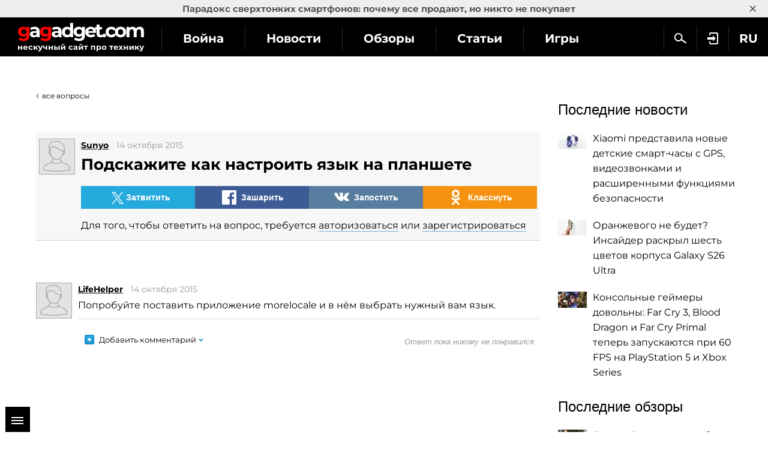

--- FILE ---
content_type: text/html; charset=utf-8
request_url: https://gagadget.com/questions/35741-podskazhite-kak-nastroit-yazyik-na-planshete/
body_size: 11797
content:
<!DOCTYPE html>
<html lang="ru">
<head>
	<meta charset="utf-8" />
	<title>
	Подскажите как настроить язык на планшете
</title>
	
	<meta name="description" content="Sunyo спрашивает: Подскажите как настроить язык на планшете (35741)" />
	<meta property="og:title" content="Sunyo спрашивает: Подскажите как настроить язык на планшете" />
	<meta property="og:url" content="https://gagadget.com/questions/35741-podskazhite-kak-nastroit-yazyik-na-planshete/" />
	<meta property="og:description" content="" />
	<meta property="og:image" content="https://gagadget.com/static/img/Anonymous-avatar.png" />
	<link rel="canonical" href="https://gagadget.com/questions/35741-podskazhite-kak-nastroit-yazyik-na-planshete/" />


	<link rel="shortcut icon" href="https://gagadget.com/static/img/favicon.ico" />
	<meta name="google-site-verification" content="QMcaq0cTD_zR_KYHWQnbJOVToeXkQDSi9lQcPiYlmSE" />
	<meta name="dumedia-verify" content="4c69df21d40a" />
	<meta name='ir-site-verification-token' value='2015789489'>
	<meta name="msvalidate.01" content="BA576474C8B94AF0DF2F7F19B170DF72" />
	<meta name="viewport" content="width=device-width, initial-scale=1.0" />
	<meta name="advmaker-verification" content="1b9360c2ac0db62a39764e6e53f30a73" />
	
	<meta property="fb:pages" content="105677749495173" />

	<link rel="dns-prefetch" href="//www.googletagservices.com/" />
	<link rel="dns-prefetch" href="//www.googletagmanager.com/" />
	
	<link rel="dns-prefetch" href="//connect.facebook.net/" />
	<link rel="dns-prefetch" href="//x.magnet.kiev.ua/" />
	<link rel="dns-prefetch" href="//z-na.amazon-adsystem.com/" />
	<link rel="dns-prefetch" href="//autolinkmaker.itunes.apple.com/" />
	<link rel="preload" href="/static/css/montserrat/JTUHjIg1_i6t8kCHKm4532VJOt5-QNFgpCtr6Hw5aXo.woff2" as="font" type="font/woff2" crossorigin />
	<link rel="preload" href="/static/css/montserrat/JTUHjIg1_i6t8kCHKm4532VJOt5-QNFgpCuM73w5aXo.woff2" as="font" type="font/woff2" crossorigin />
	<link rel="preload" href="/static/css/montserrat/JTUHjIg1_i6t8kCHKm4532VJOt5-QNFgpCuM73w3aXpsog.woff2" as="font" type="font/woff2" crossorigin />
	<link rel="preload" href="/static/css/montserrat/JTUHjIg1_i6t8kCHKm4532VJOt5-QNFgpCtr6Hw3aXpsog.woff2" as="font" type="font/woff2" crossorigin />

	

	
	
		<script type="application/ld+json">
		{
			"@context": "https://schema.org",
			"@type": "WebSite",
			"name": "Gagadget.com",
			"url": "https://gagadget.com/",
			"potentialAction": {
				"@type": "SearchAction",
				"target": "https://gagadget.com/search/?q={search_term_string}",
				"query-input": "required name=search_term_string"
			}
		}
		</script>
		<script type="application/ld+json">
		{
			"@context": "https://schema.org",
			"@type": "Organization",
			"name": "Gagadget",
			"legalName": "Gagadget.com",
			"url": "https://gagadget.com/",
			"sameAs": [
				
				"https://flipboard.com/@gagadget/gagadget.com-ru-ut05r8paz",
				
				"https://t.me/gagadget",
				
				"https://twitter.com/gagadget",
				
				"https://www.facebook.com/gagadgetcom",
				
				"https://instagram.com/instagagadget"
				
			],
			"foundingDate": 2007,
			"logo": {
				"@type": "ImageObject",
				"url": "https://gagadget.com/static/img/gg_logo_black_600x60.jpg",
				"width": "600",
				"height": "60"
			},
			"address": {
				"@type": "PostalAddress",
				"streetAddress": "ул. Большая Васильковская 65",
				"addressLocality": "Киев",
				"postalCode": "03150",
				"addressCountry": "UA"
			},
			"contactPoint": {
				"@type": "ContactPoint",
				"email": "info@magnet.kiev.ua",
				"contactType": "headquoters",
				"areaServed": "UA",
				"availableLanguage": [
					"uk","en","de","fr","it","es","nl","sv","da","nb","pl","ru"
				]
			}
		}
		</script>
		<script type="application/ld+json">
		{
			"@context": "https://schema.org",
			"@type": "NewsMediaOrganization",
			"name": "Gagadget",
			"legalName": "Gagadget.com",
			"url": "https://gagadget.com/",
			"sameAs": [
				
				"https://flipboard.com/@gagadget/gagadget.com-ru-ut05r8paz",
				
				"https://t.me/gagadget",
				
				"https://twitter.com/gagadget",
				
				"https://www.facebook.com/gagadgetcom",
				
				"https://instagram.com/instagagadget"
				
			],
			"foundingDate": 2007,
			"logo": {
				"@type": "ImageObject",
				"url": "https://gagadget.com/static/img/gg_logo_black_600x60.jpg",
				"width": "600",
				"height": "60"
			},
			"address": {
				"@type": "PostalAddress",
				"streetAddress": "ул. Большая Васильковская 65",
				"addressLocality": "Киев",
				"postalCode": "03150",
				"addressCountry": "UA"
			},
			"contactPoint": {
				"@type": "ContactPoint",
				"email": "info@magnet.kiev.ua",
				"contactType": "headquoters",
				"areaServed": "UA",
				"availableLanguage": [
					"uk","en","de","fr","it","es","nl","sv","da","nb","pl","ru"
				]
			}
		}
		</script>
	
	<script type="application/ld+json">
	{
		"@context": "https://schema.org",
		"@type": "QAPage",
		"mainEntity": {
			"@type": "Question",
			"name": "Подскажите как настроить язык на планшете",
			"text": "Подскажите как настроить язык на планшете",
			"answerCount": "1",
			"dateCreated": "2015-10-14T23:49:24",
			"author": {
				"@type": "Person",
				"name": "Sunyo"
			},
			
				
					"suggestedAnswer": [
						{
							"@type": "Answer",
							"text": "Попробуйте поставить приложение morelocale и в нём выбрать нужный вам язык.",
							"dateCreated": "2015-10-14T23:50:28",
							"upvoteCount": "0",
							"url": "https://gagadget.com/questions/35741-podskazhite-kak-nastroit-yazyik-na-planshete/#answer-37111",
							"author": {
								"@type": "Person",
								"name": "LifeHelper"
							}
						}
					]
				
			
			
		}
	}
	</script>


	

	
	<link rel="stylesheet" href="/static/css/social-likes_flat.css?v=1" />
	
		<link rel="stylesheet" type="text/css" media="all" href="/static/css/montserrat/montserrat.css?v=5" />
		<link rel="stylesheet" type="text/css" media="all" href="/static/css/layout.css?v=20230227" />
		<link rel="stylesheet" type="text/css" media="all" href="/static/css/all.css?v=14072025" />
		<link rel="stylesheet" type="text/css" media="all" href="/static/css/components.css?v=20240708" />
		<link rel="stylesheet" type="text/css" media="all" href="/static/markitup/skins/markitup/style.css" />
		<link rel="stylesheet" type="text/css" media="all" href="/static/markitup/sets/markdown/style.css?v=4" />
		
			<link rel="stylesheet" type="text/css" media="all" href="/static/css/fit.css?v=112" />
		
	


	
		<script async="async" src="https://www.googletagservices.com/tag/js/gpt.js"></script>
	
	<script>
		var googletag = googletag || {};
		googletag.cmd = googletag.cmd || [];
		
			
	var gptadslots=[],
		gptIndex = -1;

			googletag.cmd.push(function() {
				var mapping_top = googletag.sizeMapping().
				addSize([768, 500], [728, 90]).
				addSize([1, 1], [[360, 100], [320, 50], [320, 100]]).
				build();
				
				
				googletag.pubads().collapseEmptyDivs(true);
				googletag.pubads().enableSingleRequest();
				googletag.pubads().setTargeting('request-path', '/questions/35741-podskazhite-kak-nastroit-yazyik-na-planshete/');
				
	googletag.pubads().setTargeting('pagetype', ['question']);



	googletag.pubads().setTargeting('gg-theme', []);

				
				googletag.enableServices();
			});
		
	</script>

	

	<script type="text/javascript" src="/static/CACHE2/js/a32fa4dcc6df.js"></script>

	

	
	
		<script id="facebook-jssdk" src="https://connect.facebook.net/ru_RU/all.js#xfbml=1"></script>
	
	<script>
		var infinitePostsOptions = {
			'next': '/questions/30407-kak-mne-ustanovit-russkij-yazyik-na-android-dlya-sky-im-a690sb/',
			'exclude': 35741,
			'next_infinite_substitution': 0
		};
	</script>
	<script src="/static/js/questions.js?v201809101738"></script>


	<script src="/static/js/advert.js"></script>
	

	<!-- Gravitec push -->
	<script>(function(w,d,s,l,i){w[l]=w[l]||[];w[l].push({'gtm.start':
	new Date().getTime(),event:'gtm.js'});var f=d.getElementsByTagName(s)[0],
	j=d.createElement(s),dl=l!='dataLayer'?'&l='+l:'';j.async=true;j.src=
	'https://www.googletagmanager.com/gtm.js?id='+i+dl;f.parentNode.insertBefore(j,f);
	})(window,document,'script','dataLayer','GTM-K3XZ8W3');</script>
	<!-- End Gravitec push -->

	<script type="text/javascript" src="https://classic.avantlink.com/affiliate_app_confirm.php?mode=js&authResponse=c43af3017a9b4af8fd22d6e5570994ae478d5406"></script>
</head>
<body class="os-mac body-pt body-pt_toplink">

	<!-- Google Tag Manager (noscript) -->
	<noscript><iframe src="https://www.googletagmanager.com/ns.html?id=GTM-KDNH3DF"
	height="0" width="0" style="display:none;visibility:hidden"></iframe></noscript>
	<!-- End Google Tag Manager (noscript) -->

	
		<div id="gagadget_branding">
			<script>
				googletag.cmd.push(function() {
					googletag.defineSlot('/13436854/gagadget_branding', [1, 1], 'gagadget_branding').addService(googletag.pubads());
					googletag.display('gagadget_branding');
				});
			</script>
		</div>
	

	
		
			
				<script async src="//pagead2.googlesyndication.com/pagead/js/adsbygoogle.js"></script>
				<script>
					(adsbygoogle = window.adsbygoogle || []).push({
						google_ad_client: "ca-pub-2414957330122261",
						enable_page_level_ads: true
					});
				</script>
			
		
	

	

		
			
<div class="header-wrap js-header-wrap header-wrap_fixed">
	
		<div class="toplink-container js-toplink-container">
	<a href="https://gagadget.com/ru/683779-paradoks-sverhtonkih-smartfonov-pochemu-vse-prodayut-no-nikto-ne-pokupaet/" class="toplink-container__link js-open"><b>Парадокс сверхтонких смартфонов: почему все продают, но никто не покупает</b></a>
	<a href="#" class="toplink-container__link toplink-container__link_close" data-url="/ajax/close-toplink/639/">×</a>
</div>

	

	<div class="header-cont">
		<div class="header-cont__in">
			<ul class="nav pull-right js-sub-cont">
				<li class="pull-right relative">
					

<div class="js-country">
	
		<span class="nav__link nav__link_nar">
			RU
		</span>
		<ul class="nav-drop">
			
				
					
						
											
							
								<li>
									<a href="/uk/" class="nav-drop__link">UK</a>
								</li>
							
						
					
				
			
				
					
						
											
							
								<li>
									<a href="/en/" class="nav-drop__link">EN</a>
								</li>
							
						
					
				
			
				
					
						
											
							
								<li>
									<a href="https://gagadget.de/" class="nav-drop__link">DE</a>
								</li>
							
						
					
				
			
				
					
						
											
							
								<li>
									<a href="/fr/" class="nav-drop__link">FR</a>
								</li>
							
						
					
				
			
				
					
						<li>
							<a href="https://gagadget.it/" class="nav-drop__link">IT</a>
						</li>
					
				
			
				
					
						
											
							
								<li>
									<a href="https://gagadget.es/" class="nav-drop__link">ES</a>
								</li>
							
						
					
				
			
				
					
						
											
							
								<li>
									<a href="https://gagadget.nl/" class="nav-drop__link">NL</a>
								</li>
							
						
					
				
			
				
					
						
											
							
								<li>
									<a href="https://sv.gagadget.com/" class="nav-drop__link">SV</a>
								</li>
							
						
					
				
			
				
					
						
					
				
			
				
					
						
					
				
			
				
					
						
											
							
								<li>
									<a href="https://gagadget.pl/" class="nav-drop__link">PL</a>
								</li>
							
						
					
				
			
				
			
		</ul>
	
</div>
				</li>
				
				<li class="pull-right">
					
						<a href="/auth/login/?next=/questions/35741-podskazhite-kak-nastroit-yazyik-na-planshete/" class="nav__link nav__link_nar auth-login" rel="nofollow"><span class="nav__login"></span></a>
					
				</li>
				<li class="pull-right">
					<a href="/search/" class="nav__link nav__link_nar js-search" rel="nofollow"><span class="nav__search"></span></a>
				</li>
				<li class="pull-right nav__more js-submenu">
					<div class="menu-link">
						<span class="nav__link nav__link_nar">
							<span class="icon-bar-wr">
								<span class="icon-bar"></span>
								<span class="icon-bar"></span>
								<span class="icon-bar"></span>
							</span>
						</span>
						<ul class="nav-drop"></ul>
					</div>
				</li>
			</ul>
			<ul class="nav nav_left js-r-menu">
				<li class="js-r-menu-item">
					<a href="/war/" class="nav__link">Война</a>
				</li>
				<li class="js-r-menu-item">
					<a href="/news/" class="nav__link">Новости</a>
				</li>
				<li class="js-r-menu-item">
					<a href="/reviews/" class="nav__link">Обзоры</a>
				</li>
				<li class="js-r-menu-item">
					<a href="/articles/" class="nav__link">Статьи</a>
				</li>
				<li class="js-r-menu-item">
					<a href="/games/" class="nav__link">Игры</a>
				</li>
				
				<li class="js-r-menu-item">
					<a href="/chto-kupit/" class="nav__link">Что купить</a>
				</li>
				
				<li class="js-r-menu-item">
					<a href="/specials/" class="nav__link">Спецпроекты</a>
				</li>
				<li class="js-r-menu-item">
					<a href="/questions/popular/" class="nav__link">Вопросы эксперту</a>
				</li>
				
			</ul>
			
		</div>
	</div>
	<div class="header-logo">
		<a class="logo-gg" href="/ru/"></a>
	</div>
	<div class="clearfix"></div>
	
</div>

		

		

		<div id="wrapper" class="l-page-wrapper">
			
				
			
			<div class="site-body">
				<div id="main" class=" l-container">
					
					

					
						<div id="content" class="js-preload-content l-grid_main">
							<div class="r-wide">
								
	<div class="l-container">
		<div class="l-grid">
			<div class="l-inner">
				<a href="/questions/last/" class="expert-link">все вопросы</a>
			</div>
		</div>
	</div>
	<div id="js-post-container">
		

<div class="l-container js-post" id="post-35741" data-url="/questions/35741-podskazhite-kak-nastroit-yazyik-na-planshete/" data-title="Подскажите как настроить язык на планшете">
	<div class="l-grid">
		<div class="l-inner">

			<div class="questions">
				<div class="questions-holder">
					<div class="questions-item main-item">
						
						<a href="/users/172630/all/"><img class="photo" src="/static/img/Anonymous-avatar.png" width="60" height="60" alt="Sunyo" /></a>
						
						<div class="item-content">
							<div class="cont">
								<div class="head">
									<div class="left10 pull-right">
										
										
									</div>

									<div class="clear r-mobi"></div>
									
									<strong class="name"><a href="/users/172630/all/">Sunyo</a></strong>
									
									<span class="date">14 октября 2015</span>
									
									
								</div>
								<h1 class="question-detail-title">Подскажите как настроить язык на планшете</h1>

								

								
								

								<div class="top20 bottom20">
									<div id="social-likes-post-35741" class="social-likes social-likes_gg" data-url="https://gagadget.com/questions/35741-podskazhite-kak-nastroit-yazyik-na-planshete/" data-title="Подскажите как настроить язык на планшете">
										<div class="twitter" data-via="gagadget"><span class="r-pc social-likes__txt">Затвитить</span></div>
										<div class="facebook"><span class="r-pc social-likes__txt">Зашарить</span></div>
									
										<div class="vkontakte"><span class="r-pc social-likes__txt">Запостить</span></div>
										<div class="odnoklassniki"><span class="r-pc social-likes__txt">Класснуть</span></div>
									
									</div>
								</div>

								

								
									<p>Для того, чтобы ответить на вопрос, требуется <a class="auth-login" href="/auth/login/">авторизоваться</a> или <a class="registration" href="/registration/">зарегистрироваться</a></p>
									
								
							</div>
						</div>
					</div>
				</div>

				
					<div class="l-container">
						<div class="l-grid">
							<div class="l-inner l-inner_wide text-center">
								<noindex>
									<div id="gagadget_question_cont-top_35741"></div>
									<script type="text/javascript">
										gptIndex++;

										(function (gptIndex) {
											var el = document.getElementById('gagadget_question_cont-top_35741');
											el.setAttribute('data-gpt-index', gptIndex);

											if (typeof OA_branding == "undefined") {
												googletag.cmd.push(function() {
													var gagadget__cont_728 = googletag.sizeMapping().
													addSize([1280, 700], [728, 90]).
													addSize([500, 500], [468, 60]).
													addSize([1, 1], [300, 250]).
													build();
													gptadslots[gptIndex] = googletag.defineSlot('/146704994/gagadget_question_cont-top', [[728, 90], [468, 60], [300, 250]], 'gagadget_question_cont-top_35741').defineSizeMapping(gagadget__cont_728).addService(googletag.pubads());
													googletag.display("gagadget_question_cont-top_35741");
												});
											} else {
												googletag.cmd.push(function() {
													var gagadget__cont_728 = googletag.sizeMapping().
													addSize([500, 500], [468, 60]).
													addSize([1, 1], [300, 250]).
													build();
													gptadslots[gptIndex] =  googletag.defineSlot('/146704994/gagadget_question_cont-top', [[468, 60], [300, 250]], 'gagadget_question_cont-top_35741').defineSizeMapping(gagadget__cont_728).addService(googletag.pubads());
													googletag.display("gagadget_question_cont-top_35741");
												});
											}
										})(gptIndex);
									</script>
								</noindex>
							</div>
						</div>
					</div>
				

				<div id="answers">
					
					<div id="answer-37111" class="questions-holder no-bot-padding questions-holder-last">
						<div class="questions-item">
							
							<a href="/users/172664/all/"><img class="photo" src="/static/img/Anonymous-avatar.png" width="60" height="60" alt="LifeHelper" /></a>
							
							<div class="item-content ss_class">
								<div class="cont">
									<div class="head">
										
										
										
										<strong class="name"><a href="/users/172664/all/">LifeHelper</a></strong>
										
										
										<span class="date">14 октября 2015</span>
										
										
										
										
									</div>

									<div class="markdown-content open-links-in-new-tab">
										
											<p>Попробуйте поставить приложение morelocale и в нём выбрать нужный вам язык.</p>
										
									</div>

								</div>
								<div class="questions-bot questions-bot_cust">
									<div class="comments c37111 supercomments">
										<a href="#">Добавить комментарий</a>
									</div>
									<ul class="superList">
										
										
											<li><em>Ответ пока никому не понравился</em></li>
										
									</ul>
								</div>
							</div>
							<div id="comments-37111" class="b-comments-block__back hidden">
								
								
								<div class="clearfix"></div>
							</div>
						</div>
					</div>
					
				</div>
				
					<div class="l-container">
						<div class="l-grid_2">
							<div class="l-inner l-inner_wide text-center">
								<div id="gagadget_question_cont-left_35741"></div>
								<script type="text/javascript">
									gptIndex++;

									(function (gptIndex) {
										var el = document.getElementById('gagadget_question_cont-left_35741');
										el.setAttribute('data-gpt-index', gptIndex);

										if (typeof OA_branding == "undefined") {
											googletag.cmd.push(function() {
												var gagadget_cont_336 = googletag.sizeMapping().
												addSize([1280, 700], [336, 280]).
												addSize([1, 1], [300, 250]).
												build();
												gptadslots[gptIndex] = googletag.defineSlot('/146704994/gagadget_question_cont-left', [[336, 280], [300, 250]], 'gagadget_question_cont-left_35741').defineSizeMapping(gagadget_cont_336).addService(googletag.pubads());
												googletag.display("gagadget_question_cont-left_35741");
											});
										} else {
											googletag.cmd.push(function() {
												gptadslots[gptIndex] = googletag.defineSlot('/146704994/gagadget_question_cont-left', [300, 250], 'gagadget_question_cont-left_35741').addService(googletag.pubads());
												googletag.display("gagadget_question_cont-left_35741");
											});
										}
									})(gptIndex);
								</script>
							</div>
						</div>
						<div class="l-grid_2">
							<div class="l-inner l-inner_wide text-center">
							</div>
						</div>
					</div>
					
				

				


			</div>
		</div>
	</div>
</div>

	</div>

	<div id="js-magicblock-ref" class="clearfix"></div>

	<div id="pc_panel_wrap" class="b-magicblock">
		<div id="pc_panel" class="pc_panel">
			<a href="#" class="b-magicblock__close">Close</a>
			<div class="b-magicblock__name">Советуем<br />почитать</div>
			<div class="b-sidebar-news__item b-magicblock__item">
				<a class="b-sidebar-news__link b-magicblock__link" href="https://gagadget.com/other/2012-08-03-10_priznakov_tekhnozadrota/">
					
					<span class="b-sidebar-news__text">10 признаков технозадрота</span>
				</a>
			</div>
			<div class="b-sidebar-news__item b-magicblock__item">
				<a class="b-sidebar-news__link b-magicblock__link" href="https://gagadget.com/software/2013-10-18-10-adskih-prilozhenij-dlya-iphoneipad-chto-nam-prislali/">
					
					<span class="b-sidebar-news__text">10 адских приложений для iPhone/iPad, что нам прислали</span>
				</a>
			</div>
			<div class="b-sidebar-news__item b-magicblock__item">
				<a class="b-sidebar-news__link b-magicblock__link" href="https://gagadget.com/misc_gadgets/2010-08-15-10_funktsii_kotorykh_nam_ne_khvataet_v_robopylesosakh/">
					
					<span class="b-sidebar-news__text">10 функций, которых нам не хватает в робопылесосах</span>
				</a>
			</div>
			<div class="b-sidebar-news__item b-magicblock__item">
				<a class="b-sidebar-news__link b-magicblock__link" href="https://gagadget.com/cellphones/2012-07-03-kak_iphone_ubil_nokia_tragediya_v_chetyrekh_aktakh/">
					
					<span class="b-sidebar-news__text">Как iPhone убил Nokia (трагедия в четырёх актах)</span>
				</a>
			</div>
			<div class="b-sidebar-news__item b-magicblock__item">
				<a class="b-sidebar-news__link b-magicblock__link" href="https://gagadget.com/home_av/2010-08-01-10_prichin_ne_toropitsya_s_pokupkoi_3d-televizora/">
					
					<span class="b-sidebar-news__text">10 причин не торопиться с покупкой 3D-телевизора</span>
				</a>
			</div>
			<div class="b-sidebar-news__item b-magicblock__item">
				<a class="b-sidebar-news__link b-magicblock__link" href="https://gagadget.com/cellphones/2010-08-08-10_provalivshikhsya_tekhnologii_v_mobilnykh_telefonakh/">
					
					<span class="b-sidebar-news__text">10 провалившихся технологий в мобильных телефонах</span>
				</a>
			</div>
		</div>
		<div id="pc_panel_short" class="pc_panel_short">
			<a href="#" class="b-dashed">Советуем почитать</a>
		</div>
	</div>

							</div>
						</div>
						
						<div id="sidebar" class="l-grid_rightcol">
							<div class="js-preload-sidebar">
								
	
		
	
	
									
										

	<div class="ads">
		
	<div id="gagadget_premium" class="gagadget_premium">
		<script>
			googletag.cmd.push(function() {
				googletag.defineSlot('/146704994/gagadget_premium', [[300, 600], [300, 250]], 'gagadget_premium').addService(googletag.pubads());
				googletag.display('gagadget_premium');
			});
		</script>
	</div>

	</div>


									

									

									
										<div class="ads">
	
	<div id="gagadget_premium_2">
		<script>
			googletag.cmd.push(function() {
				googletag.defineSlot('/146704994/gagadget_premium_2', [300, 250], 'gagadget_premium_2').addService(googletag.pubads());
				googletag.display('gagadget_premium_2');
			});
		</script>
	</div>

</div>
									

									
	
	


									<div class="ads-mb">
										
									</div>

									

									
										
											





	

	<div class="b-sidebar-news">
		<div class="b-sota-head">Последние новости</div>
		<div class="b-sota-body">
			<ul class="b-sota-list b-sota-list_news">
				
					<li class="b-sota-list__item">
						<div class="b-media-item">
							<a class="b-media-item__linkimg" href="/ru/692832-xiaomi-predstavila-novyie-detskie-smartchasyi-s-gps-videozvonkami-i-rasshirennyimi-funktsiyami-bezopasnosti/">
								
									
										<img class="b-media-item__img" src="/media/cache/6d/01/6d0110a5e31e51fc743b47c10bb86c1f.webp" width="48" height="27" alt="Xiaomi представила новые детские смарт‑часы с GPS, видеозвонками и расширенными функциями безопасности" title="Xiaomi представила новые детские смарт‑часы с GPS, видеозвонками и расширенными функциями безопасности" />
									
								
							</a>
							<span class="b-media-item__linktxt">
								<a href="/ru/692832-xiaomi-predstavila-novyie-detskie-smartchasyi-s-gps-videozvonkami-i-rasshirennyimi-funktsiyami-bezopasnosti/#js-comment-form" class="b-indexnode__comments b-indexnode__comments_fr">0</a>
								<a class="link-black" href="/ru/692832-xiaomi-predstavila-novyie-detskie-smartchasyi-s-gps-videozvonkami-i-rasshirennyimi-funktsiyami-bezopasnosti/">
									<span class="b-media-item__txt">Xiaomi представила новые детские смарт‑часы с GPS, видеозвонками и расширенными функциями безопасности</span>
								</a>
							</span>
							<div class="clearfix"></div>
						</div>
					</li>
				
					<li class="b-sota-list__item">
						<div class="b-media-item">
							<a class="b-media-item__linkimg" href="/ru/692816-oranzhevogo-ne-budet-insajder-raskryil-shest-tsvetov-korpusa-galaxy-s26-ultra/">
								
									
										<img class="b-media-item__img" src="/media/cache/b7/d6/b7d659de57a99649686e7fdd6111d9b3.webp" width="48" height="26" alt="Оранжевого не будет? Инсайдер раскрыл шесть цветов корпуса Galaxy S26 Ultra" title="Оранжевого не будет? Инсайдер раскрыл шесть цветов корпуса Galaxy S26 Ultra" />
									
								
							</a>
							<span class="b-media-item__linktxt">
								<a href="/ru/692816-oranzhevogo-ne-budet-insajder-raskryil-shest-tsvetov-korpusa-galaxy-s26-ultra/#js-comment-form" class="b-indexnode__comments b-indexnode__comments_fr">0</a>
								<a class="link-black" href="/ru/692816-oranzhevogo-ne-budet-insajder-raskryil-shest-tsvetov-korpusa-galaxy-s26-ultra/">
									<span class="b-media-item__txt">Оранжевого не будет? Инсайдер раскрыл шесть цветов корпуса Galaxy S26 Ultra</span>
								</a>
							</span>
							<div class="clearfix"></div>
						</div>
					</li>
				
					<li class="b-sota-list__item">
						<div class="b-media-item">
							<a class="b-media-item__linkimg" href="/ru/692823-konsolnyie-gejmeryi-dovolnyi-far-cry-3-blood-dragon-i-far-cry-primal-teper-zapuskayutsya-pri-60-fps-na-playstation-5-i-xbox-series/">
								
									
										<img class="b-media-item__img" src="/media/cache/9e/87/9e87e4ff7f39a17f317939071992f2a6.webp" width="48" height="27" alt="Консольные геймеры довольны: Far Cry 3, Blood Dragon и Far Cry Primal теперь запускаются при 60 FPS на PlayStation 5 и Xbox Series" title="Консольные геймеры довольны: Far Cry 3, Blood Dragon и Far Cry Primal теперь запускаются при 60 FPS на PlayStation 5 и Xbox Series" />
									
								
							</a>
							<span class="b-media-item__linktxt">
								<a href="/ru/692823-konsolnyie-gejmeryi-dovolnyi-far-cry-3-blood-dragon-i-far-cry-primal-teper-zapuskayutsya-pri-60-fps-na-playstation-5-i-xbox-series/#js-comment-form" class="b-indexnode__comments b-indexnode__comments_fr">0</a>
								<a class="link-black" href="/ru/692823-konsolnyie-gejmeryi-dovolnyi-far-cry-3-blood-dragon-i-far-cry-primal-teper-zapuskayutsya-pri-60-fps-na-playstation-5-i-xbox-series/">
									<span class="b-media-item__txt">Консольные геймеры довольны: Far Cry 3, Blood Dragon и Far Cry Primal теперь запускаются при 60 FPS на PlayStation 5 и Xbox Series</span>
								</a>
							</span>
							<div class="clearfix"></div>
						</div>
					</li>
				
				
			</ul>
		</div>
	</div>


										
										





	

	<div class="b-sidebar-news">
		<div class="b-sota-head">Последние обзоры</div>
		<div class="b-sota-body">
			<ul class="b-sota-list b-sota-list_news">
				
					<li class="b-sota-list__item">
						<div class="b-media-item">
							<a class="b-media-item__linkimg" href="/ru/689948-delovoj-universal-obzor-lazernogo-proektora-viewsonic-lsd400w-obzor-lazernogo-proektora-viewsonic-lsd400w/">
								
									
										<img class="b-media-item__img" src="/media/cache/ae/02/ae0284e1aabb4f096b21d58f613a03ff.webp" width="48" height="25" alt="Деловой универсал: обзор лазерного проектора ViewSonic LSD400W" title="Деловой универсал: обзор лазерного проектора ViewSonic LSD400W" />
									
								
							</a>
							<span class="b-media-item__linktxt">
								<a href="/ru/689948-delovoj-universal-obzor-lazernogo-proektora-viewsonic-lsd400w-obzor-lazernogo-proektora-viewsonic-lsd400w/#js-comment-form" class="b-indexnode__comments b-indexnode__comments_fr">0</a>
								<a class="link-black" href="/ru/689948-delovoj-universal-obzor-lazernogo-proektora-viewsonic-lsd400w-obzor-lazernogo-proektora-viewsonic-lsd400w/">
									<span class="b-media-item__txt">Деловой универсал: обзор лазерного проектора ViewSonic LSD400W</span>
								</a>
							</span>
							<div class="clearfix"></div>
						</div>
					</li>
				
					<li class="b-sota-list__item">
						<div class="b-media-item">
							<a class="b-media-item__linkimg" href="/ru/685430-baza-obzor-gejmerskogo-noutbuka-asus-rog-strix-g16-2025/">
								
									
										<img class="b-media-item__img" src="/media/cache/2a/0d/2a0d86351f68cfe8f2a876505285f51f.webp" width="48" height="25" alt="База: обзор геймерского ноутбука ASUS ROG Strix G16 (2025)" title="База: обзор геймерского ноутбука ASUS ROG Strix G16 (2025)" />
									
								
							</a>
							<span class="b-media-item__linktxt">
								<a href="/ru/685430-baza-obzor-gejmerskogo-noutbuka-asus-rog-strix-g16-2025/#js-comment-form" class="b-indexnode__comments b-indexnode__comments_fr">0</a>
								<a class="link-black" href="/ru/685430-baza-obzor-gejmerskogo-noutbuka-asus-rog-strix-g16-2025/">
									<span class="b-media-item__txt">База: обзор геймерского ноутбука ASUS ROG Strix G16 (2025)</span>
								</a>
							</span>
							<div class="clearfix"></div>
						</div>
					</li>
				
					<li class="b-sota-list__item">
						<div class="b-media-item">
							<a class="b-media-item__linkimg" href="/ru/684950-mister-chetkost-obzor-65-dyujmovogo-qled-televizora-samsung-neo-qled-qn70f-obzor-65-dyujmovogo-qled-televizora-samsung-neo-qled-qn70f/">
								
									
										<img class="b-media-item__img" src="/media/cache/6f/46/6f46f51914af15b5a31ba8c2a04a5843.webp" width="48" height="25" alt="Мистер Четкость: обзор 65-дюймового QLED-телевизора Samsung Neo QLED QN70F" title="Мистер Четкость: обзор 65-дюймового QLED-телевизора Samsung Neo QLED QN70F" />
									
								
							</a>
							<span class="b-media-item__linktxt">
								<a href="/ru/684950-mister-chetkost-obzor-65-dyujmovogo-qled-televizora-samsung-neo-qled-qn70f-obzor-65-dyujmovogo-qled-televizora-samsung-neo-qled-qn70f/#js-comment-form" class="b-indexnode__comments b-indexnode__comments_fr">0</a>
								<a class="link-black" href="/ru/684950-mister-chetkost-obzor-65-dyujmovogo-qled-televizora-samsung-neo-qled-qn70f-obzor-65-dyujmovogo-qled-televizora-samsung-neo-qled-qn70f/">
									<span class="b-media-item__txt">Мистер Четкость: обзор 65-дюймового QLED-телевизора Samsung Neo QLED QN70F</span>
								</a>
							</span>
							<div class="clearfix"></div>
						</div>
					</li>
				
				
			</ul>
		</div>
	</div>


										
											
												<div class="ads">
													<div id="gagadget_sidebar">
														<script>
															googletag.cmd.push(function() {
																googletag.defineSlot('/146704994/gagadget_sidebar', [[300, 250], [300, 240]], 'gagadget_sidebar').addService(googletag.pubads());
																googletag.enableServices();
																googletag.display('gagadget_sidebar');
															});
														</script>
													</div>
												</div>
											
										
										





	

	<div class="b-sidebar-news">
		<div class="b-sota-head">Последние статьи</div>
		<div class="b-sota-body">
			<ul class="b-sota-list b-sota-list_news">
				
					<li class="b-sota-list__item">
						<div class="b-media-item">
							<a class="b-media-item__linkimg" href="/ru/690954-samsung-na-ces-2026-kak-vision-ai-companion-menyaet-samu-ideyu-televizora/">
								
									
										<img class="b-media-item__img" src="/media/cache/63/95/63953c416f84c6f3c79fc9fd72669426.webp" width="48" height="25" alt="Samsung на CES 2026: как Vision AI Companion меняет саму идею телевизора" title="Samsung на CES 2026: как Vision AI Companion меняет саму идею телевизора" />
									
								
							</a>
							<span class="b-media-item__linktxt">
								<a href="/ru/690954-samsung-na-ces-2026-kak-vision-ai-companion-menyaet-samu-ideyu-televizora/#js-comment-form" class="b-indexnode__comments b-indexnode__comments_fr">0</a>
								<a class="link-black" href="/ru/690954-samsung-na-ces-2026-kak-vision-ai-companion-menyaet-samu-ideyu-televizora/">
									<span class="b-media-item__txt">Samsung на CES 2026: как Vision AI Companion меняет саму идею телевизора</span>
								</a>
							</span>
							<div class="clearfix"></div>
						</div>
					</li>
				
					<li class="b-sota-list__item">
						<div class="b-media-item">
							<a class="b-media-item__linkimg" href="/ru/688437-vojna-tonkih-smartfonov-kto-poka-vyiigryivaet-gonku-tehnologij-i-pochemu-eto-ne-apple-ili-samsung/">
								
									
										<img class="b-media-item__img" src="/media/cache/ad/de/addeeac84261604919c4e5c3ed445ce1.webp" width="48" height="25" alt="Война тонких смартфонов: кто пока выигрывает гонку технологий и почему это не Apple или Samsung" title="Война тонких смартфонов: кто пока выигрывает гонку технологий и почему это не Apple или Samsung" />
									
								
							</a>
							<span class="b-media-item__linktxt">
								<a href="/ru/688437-vojna-tonkih-smartfonov-kto-poka-vyiigryivaet-gonku-tehnologij-i-pochemu-eto-ne-apple-ili-samsung/#js-comment-form" class="b-indexnode__comments b-indexnode__comments_fr">0</a>
								<a class="link-black" href="/ru/688437-vojna-tonkih-smartfonov-kto-poka-vyiigryivaet-gonku-tehnologij-i-pochemu-eto-ne-apple-ili-samsung/">
									<span class="b-media-item__txt">Война тонких смартфонов: кто пока выигрывает гонку технологий и почему это не Apple или Samsung</span>
								</a>
							</span>
							<div class="clearfix"></div>
						</div>
					</li>
				
					<li class="b-sota-list__item">
						<div class="b-media-item">
							<a class="b-media-item__linkimg" href="/ru/687994-vzletit-li-mini-ssd-ili-7-sumasshedshih-nakopitelej-o-kotoryih-vyi-ne-znali/">
								
									
										<img class="b-media-item__img" src="/media/cache/ea/dd/eaddfbe448cc16f9a4467a012cd27d4b.webp" width="48" height="25" alt="Взлетит ли Mini SSD или 7 сумасшедших накопителей, о которых вы не знали" title="Взлетит ли Mini SSD или 7 сумасшедших накопителей, о которых вы не знали" />
									
								
							</a>
							<span class="b-media-item__linktxt">
								<a href="/ru/687994-vzletit-li-mini-ssd-ili-7-sumasshedshih-nakopitelej-o-kotoryih-vyi-ne-znali/#js-comment-form" class="b-indexnode__comments b-indexnode__comments_fr">0</a>
								<a class="link-black" href="/ru/687994-vzletit-li-mini-ssd-ili-7-sumasshedshih-nakopitelej-o-kotoryih-vyi-ne-znali/">
									<span class="b-media-item__txt">Взлетит ли Mini SSD или 7 сумасшедших накопителей, о которых вы не знали</span>
								</a>
							</span>
							<div class="clearfix"></div>
						</div>
					</li>
				
				
			</ul>
		</div>
	</div>


									

									

									
										
											<div id="js-preload-banner" class="r-no-mobi">
												<div>
													<div id="gagadget_scroll"></div>
													<script>
														(function () {
															googletag.cmd.push(function() {
																gptadslots_scroll = googletag.defineSlot('/146704994/gagadget_scroll', [300, 600], 'gagadget_scroll').
																setTargeting('infinite_scroll', 'true').
																addService(googletag.pubads());
															});
														})();
													</script>
												</div>
											</div>
										
									

								

							</div>
						</div>
						
					

					
						<div class="clearfix js-preload-footer"></div>
					

					
				</div>
			</div>
		</div>

		<div id="lightbox" class="lightbox"></div>
		<div id="fader"></div>

		
	

<div id="footer" class="fixed js-footer">
	
		<div class="footer-slide">
			<a class="footer-slide__up js-up" href="#">
				<span class="icon-bar-wr">
					<span class="icon-bar"></span>
					<span class="icon-bar"></span>
					<span class="icon-bar"></span>
				</span>
			</a>
			<a class="footer-slide__down js-down" href="#"><span class="footer-slide__triang"></span></a>
		</div>
	
	<div class="l-page-wrapper">
		<div class="footer-content">
			<div class="l-container r-no-mobi">
				



	<div class="l-grid_4">
		<div class="l-inner">
			<div class="footer-content__b-name">О сайте</div>
			
				<div class="footer-content__b-elem"><a class="footer-content__link" href="/about/">Редакция</a></div>
			
				<div class="footer-content__b-elem"><a class="footer-content__link" href="/ru/573213-redaktsionnaya-politika-gagadgetcom/">Редакционная политика</a></div>
			
				<div class="footer-content__b-elem"><a class="footer-content__link" href="/ru/573451-predosterezheniya-po-ispolzovaniyu-ii/">Предостережения по использованию ИИ</a></div>
			
				<div class="footer-content__b-elem"><a class="footer-content__link" href="/policy/">Политика конфиденциальности</a></div>
			
				<div class="footer-content__b-elem"><a class="footer-content__link" href="/archive/">Архив материалов</a></div>
			
				<div class="footer-content__b-elem"><a class="footer-content__link" href="/contact/">Связаться с нами</a></div>
			
				<div class="footer-content__b-elem"><noindex><a class="footer-content__link" href="http://magnet.kiev.ua/advertising/gagadget/" rel="nofollow" title="закрытая ссылка" target="_blank">Разместить рекламу</a></noindex></div>
			
				<div class="footer-content__b-elem"><a class="footer-content__link" href="/adv/">Партнерам и рекламодателям</a></div>
			
				<div class="footer-content__b-elem"><noindex><a class="footer-content__link" href="http://magnet.kiev.ua/rules/" rel="nofollow" title="закрытая ссылка" target="_blank">Пользовательское соглашение</a></noindex></div>
			
				<div class="footer-content__b-elem"><a class="footer-content__link" href="/other/2014-02-08-kak-stat-avtorom-na-gagadgetcom-kratkoe-rukovodstvo/">Стать автором</a></div>
			
				<div class="footer-content__b-elem"><a class="footer-content__link" href="/uk/">Українською</a></div>
			
		</div>
	</div>
	

	<div class="l-grid_4">
		<div class="l-inner">
			<div class="footer-content__b-name">Популярные темы</div>
			
				<div class="footer-content__b-elem"><a class="footer-content__link" href="/uav/">БПЛА</a></div>
			
				<div class="footer-content__b-elem"><a class="footer-content__link" href="/blokchejn-i-kriptovalyuty/">Блокчейн и криптовалюты</a></div>
			
				<div class="footer-content__b-elem"><a class="footer-content__link" href="/legends/">Легендарные гаджеты</a></div>
			
				<div class="footer-content__b-elem"><a class="footer-content__link" href="/technology/">Редакция рекомендует</a></div>
			
				<div class="footer-content__b-elem"><a class="footer-content__link" href="/bookmarks/">Полезности</a></div>
			
				<div class="footer-content__b-elem"><a class="footer-content__link" href="/kino/">Кино</a></div>
			
				<div class="footer-content__b-elem"><a class="footer-content__link" href="/spacex/">SpaceX</a></div>
			
				<div class="footer-content__b-elem"><a class="footer-content__link" href="/smarthome/">Умный дом</a></div>
			
		</div>
	</div>
	
		<div class="clearbt visible-xs"></div>
	

	<div class="l-grid_4">
		<div class="l-inner">
			<div class="footer-content__b-name">Производители</div>
			
				<div class="footer-content__b-elem"><a class="footer-content__link" href="/samsung/">Samsung</a></div>
			
				<div class="footer-content__b-elem"><a class="footer-content__link" href="/apple/">Apple</a></div>
			
				<div class="footer-content__b-elem"><a class="footer-content__link" href="/xiaomi/">Xiaomi</a></div>
			
				<div class="footer-content__b-elem"><a class="footer-content__link" href="/huawei/">Huawei</a></div>
			
				<div class="footer-content__b-elem"><a class="footer-content__link" href="/honor/">Honor</a></div>
			
				<div class="footer-content__b-elem"><a class="footer-content__link" href="/asus/">Asus</a></div>
			
				<div class="footer-content__b-elem"><a class="footer-content__link" href="/lg/">LG</a></div>
			
				<div class="footer-content__b-elem"><a class="footer-content__link" href="/lenovo/">Lenovo</a></div>
			
		</div>
	</div>
	

	<div class="l-grid_4">
		<div class="l-inner">
			<div class="footer-content__b-name">Категории</div>
			
				<div class="footer-content__b-elem"><a class="footer-content__link" href="/ssd/">SSD-накопители</a></div>
			
				<div class="footer-content__b-elem"><a class="footer-content__link" href="/robot-vacuum-cleaner/">Роботы-пылесосы</a></div>
			
				<div class="footer-content__b-elem"><a class="footer-content__link" href="/phones/">Смартфоны</a></div>
			
				<div class="footer-content__b-elem"><a class="footer-content__link" href="/headphones/">Наушники</a></div>
			
				<div class="footer-content__b-elem"><a class="footer-content__link" href="/mobile-pc/">Ноутбуки</a></div>
			
		</div>
	</div>
	
		<div class="clearbt visible-xs"></div>
	


			</div>
			<div class="l-container">
				
			</div>

			<div class="l-container">
				<div class="l-grid">
					<div class="l-inner l-inner_high">
						<div class="clearbt visible-xs"></div>
						<div class="footer-content__gagadget">
							
							© 2007—2026 <strong><span class="red">g</span>a<span class="red">g</span>adget</strong>.com
						</div>
						<div class="clearfix"></div>
					</div>
				</div>
			</div>
		</div>
		
	</div>
</div>



		
		

	

	

	
		<script src="/static/js/ajax-banner.js?v=20211228"></script>
	

	<script type="text/javascript" src="/static/CACHE2/js/9554d7013e00.js"></script>

	
	

	

	
	
	
	<script>
		$(document).ready(function() {
			answer_voting();

			var app = {};
			app.opt = {
				cont: '.js-dd-container',
				body: '.js-dd-body',
				button: '.js-dd-button',
				open: false
			};

			$(app.opt.cont).each(function() {
				var cont = $(this),
					body = cont.find(app.opt.body),
					button = cont.find(app.opt.button);

				if( $(this).height() < body.height() ) {
					button.show();
				}

				button.find('span').on('click', function() {
					cont.toggleClass('js-dd-opened');
				});
			});

			window.app = app;

			// init footer for infinite scroll post
			var footer_slide = function() {
				var foot = $('.js-footer'),
					up = $('.js-footer .js-up'),
					down = $('.js-footer .js-down');

				up.on('click', function() {
					var foot_H = foot.outerHeight(true);
					foot.css({top: 'auto', bottom: - foot_H});
					foot.animate({bottom: 0}, 700);
					up.hide();
					down.css('display', 'block');
					return false;
				});
				down.on('click', function() {
					var foot_H = foot.outerHeight(true);
					down.hide();
					up.css('display', 'block');
					foot.animate({bottom: - foot_H}, 700);
					setTimeout(function(){foot.css({top: '100%', bottom: 'auto'})}, 1000);
					return false;
				});
			}
			footer_slide();

			$('i[title]').each(function() {
				var attrs = {
					href: $(this).attr("title") || '',
					onclick: $(this).attr("onclick") || '',
					className: $(this).attr("class") || ''
				},
				template = '<a href="{ href }" onclick="{ onclick }" class="{ className }">' + $(this).html() + '</a>',
				html = template;

				for( var i in attrs ) {
					html = html.replace('{ ' + i + ' }', attrs[i]);
				}
				$(this).replaceWith(html);
			});

			(function() {
				var window_w = $(window).width(),
					window_h = $(window).height(),
					$pc_panel = $('#pc_panel'),
					$pc_panel_wrap = $('#pc_panel_wrap'),
					$pc_panel_short = $('#pc_panel_short'),
					$pc_panel_shortlink = $pc_panel_short.find('a'),
					pc_panel_w = $pc_panel_wrap.width(),
					$pc_reference = $('#js-magicblock-ref'),
					page_w = $('#wrapper').outerWidth(),
					place_for_px;

				function place_for() {
					place_for_px = (window_w - page_w) / 2;
				}

				function smallPanel() {
					$pc_panel.hide();
					$pc_panel_short.show();
				}

				function bigPanel() {
					$pc_panel.show();
					$pc_panel_short.hide();
				}

				function hidePanel() {
					$pc_panel_wrap.css({'left' : -window_w + 'px'});
				}

				function showPanel() {
					$pc_panel_wrap.stop().animate({'left': '0'},200).show();
				}

				function go_party()
				{
					var distanceTop = $pc_reference.offset().top - window_h;
					if( place_for_px < 110 ) {
						//return;
					}
					else if( place_for_px >= 400 ) {
						if( $(window).scrollTop() > distanceTop ) {
							if( parseInt($pc_panel_wrap.css('left')) == -window_w ) {
								if( $.cookie('panel_open') == 'small' ) {
									smallPanel();
									showPanel();
								} else {
									bigPanel();
									showPanel();
								}
							}
						} else {
							if( parseInt($pc_panel_wrap.css('left')) == 0 ) {
								$pc_panel_wrap.stop().animate({'left': -pc_panel_w + 'px'},200,function(){ hidePanel() });
							}
						}
					}
					else if( place_for_px < 400 ) {
						var supp = $pc_panel_wrap.css('left');
						if( $(window).scrollTop() > distanceTop ) {
							if( parseInt($pc_panel_wrap.css('left')) == -window_w ) {
								if( $.cookie('panel_open') == 'big' ) {
									bigPanel();
									showPanel();
								} else {
									smallPanel();
									showPanel();
								}
							}
						} else {
							if( parseInt($pc_panel_wrap.css('left')) == 0 ) {
								$pc_panel_wrap.stop().animate({'left': -pc_panel_w + 'px'},200,function(){ hidePanel() });
							}
						}
					}
				}

				$(window).bind('resize', function() {
					window_w = $(window).width();
					window_h = $(window).height();
					go_party();
				}).bind('scroll', function() {
					place_for();
					go_party();
				});

				go_party();

				$pc_panel.find('.b-magicblock__close').on('click', function() {
					smallPanel();
					$.cookie('panel_open', 'small', {expires:7, path:'/'});
					return false;
				});

				$pc_panel_shortlink.on('click', function() {
					bigPanel();
					$.cookie('panel_open', 'big', {path:'/'});
					return false;
				});
			})();
		});
	</script>


	

	
		
			<div id="gagadget_interstitial">
				<script>
					googletag.cmd.push(function() {
						var gagadget_interstitial = googletag.defineOutOfPageSlot('/146704994/gagadget_interstitial', googletag.enums.OutOfPageFormat.INTERSTITIAL);
						if( gagadget_interstitial ) {
							gagadget_interstitial.addService(googletag.pubads());
						}
					});
				</script>
			</div>
		
	

	<div id="amzn-assoc-ad-0b812062-363c-4e74-bcc8-0d7b208fe035"></div>
	<script async src="//z-na.amazon-adsystem.com/widgets/onejs?MarketPlace=US&adInstanceId=0b812062-363c-4e74-bcc8-0d7b208fe035"></script>

	<!--Auto Link Maker-->
	
	<!--/Auto Link Maker-->

	

	<!-- Google Tag Manager -->
	<script>(function(w,d,s,l,i){w[l]=w[l]||[];w[l].push({'gtm.start':
	new Date().getTime(),event:'gtm.js'});var f=d.getElementsByTagName(s)[0],
	j=d.createElement(s),dl=l!='dataLayer'?'&l='+l:'';j.async=true;j.src=
	'https://www.googletagmanager.com/gtm.js?id='+i+dl;f.parentNode.insertBefore(j,f);
	})(window,document,'script','dataLayer','GTM-KDNH3DF');</script>
	<!-- End Google Tag Manager -->

	<!-- Global site tag (gtag.js) - Google Ads: 1004384918 -->
	<script async src="https://www.googletagmanager.com/gtag/js?id=AW-1004384918"></script>
	<script>
		window.dataLayer = window.dataLayer || [];
		function gtag(){dataLayer.push(arguments);}
		gtag('js', new Date());
		gtag('config', 'AW-1004384918');
	</script>

	<!-- Google tag (gtag.js) G4 -->
	<script async src="https://www.googletagmanager.com/gtag/js?id=G-0NS9LW1MJ3"></script>
	<script>
		window.dataLayer = window.dataLayer || [];
		function gtag(){dataLayer.push(arguments);}
		gtag('js', new Date());
		gtag('config', 'G-0NS9LW1MJ3');
	</script>

	<!-- Gravitec push -->
	<noscript><iframe src="https://www.googletagmanager.com/ns.html?id=GTM-K3XZ8W3"
	height="0" width="0" style="display:none;visibility:hidden"></iframe></noscript>
	<!-- End Gravitec push -->

	
	


	
		<!-- Matomo -->
		<script>
		  var _paq = window._paq = window._paq || [];
		  /* tracker methods like "setCustomDimension" should be called before "trackPageView" */
		  _paq.push(['trackPageView']);
		  _paq.push(['enableLinkTracking']);
		  (function() {
		    var u="//mm.magnet.kiev.ua/";
		    _paq.push(['setTrackerUrl', u+'matomo.php']);
		    _paq.push(['setSiteId', '8']);
		    var d=document, g=d.createElement('script'), s=d.getElementsByTagName('script')[0];
		    g.async=true; g.src=u+'matomo.js'; s.parentNode.insertBefore(g,s);
		  })();
		</script>
		<!-- End Matomo Code -->
	

	<script>
		!function(){var o=$("<span/>",{"data-js":"scrolltop",class:"scrolltop"});$("body").append(o),o.on("click",function(){$("html,body").animate({scrollTop:0},1e3)}),$(window).scrollTop()>750&&o.show(),$(window).scroll(function(){$(this).scrollTop()>750?o.show():o.hide()})}();
	</script>

</body>
</html>

--- FILE ---
content_type: text/html; charset=utf-8
request_url: https://www.google.com/recaptcha/api2/aframe
body_size: 186
content:
<!DOCTYPE HTML><html><head><meta http-equiv="content-type" content="text/html; charset=UTF-8"></head><body><script nonce="L_zqX6JFNj30-unPv93Zvw">/** Anti-fraud and anti-abuse applications only. See google.com/recaptcha */ try{var clients={'sodar':'https://pagead2.googlesyndication.com/pagead/sodar?'};window.addEventListener("message",function(a){try{if(a.source===window.parent){var b=JSON.parse(a.data);var c=clients[b['id']];if(c){var d=document.createElement('img');d.src=c+b['params']+'&rc='+(localStorage.getItem("rc::a")?sessionStorage.getItem("rc::b"):"");window.document.body.appendChild(d);sessionStorage.setItem("rc::e",parseInt(sessionStorage.getItem("rc::e")||0)+1);localStorage.setItem("rc::h",'1769012375695');}}}catch(b){}});window.parent.postMessage("_grecaptcha_ready", "*");}catch(b){}</script></body></html>

--- FILE ---
content_type: application/javascript; charset=utf-8
request_url: https://fundingchoicesmessages.google.com/f/AGSKWxW1FjujuXrwS7hqZmBdxOpU937oyDVP1FAMjqpuDZMdo7xQzId1qLDUeonLYAkqXwB5C1hzmdTvSpCKPEe6n6xaPQGqsROvsiGwzFJ8Eq8EDQg_YEj3oI9QKF5GsbbUo856DFk4R6aK2j02_ZlNCbRW-44bdVJQV8xzJz8Eo30cZb7dVv2ETDsUc0Dd/_/player/ads./adsidebarrect./retrad.-ad-button-/advert5.
body_size: -1290
content:
window['16b9d390-203b-4ae8-895c-03750be1daa8'] = true;

--- FILE ---
content_type: application/javascript
request_url: https://gagadget.com/static/js/ajax-banner.js?v=20211228
body_size: 644
content:
$(document).ready(function() {

	var bannerContainer = $('#js-preload-banner');
	if( bannerContainer.length )
	{
		bannerContainer.css({
			'border-top': '10px',
			'border-top-style': 'solid',
			'border-top-color': 'transparent',
			'margin-bottom': '30px'
		});

		var
		bannerBody = $('#js-preload-banner > div'),
		mainContainer = $('.js-preload-content'),
		sidebarContainer = $('.js-preload-sidebar'),
		footerItem = $('.js-preload-footer'),
		footerHeight = footerItem.height(),
		header_fixed = $('.js-header-wrap'),
		toplink_container = $('.js-toplink-container'),
		header_fixed_H = 0,
		margin = 10,
		bannerHeight = 620,
		bannerHasShown = false;

		if (header_fixed) {
			header_fixed_H = 60;
			margin += header_fixed_H;
			
			if( toplink_container ) {
				margin += 30;
			}
		}

		var
		bannerY = bannerContainer.offset().top - margin,
		placeForBanner = function() {
			return (mainContainer.height() - (sidebarContainer.height() - bannerHeight));
		}

		function scrollBottom (banner_pos) {
			return $(window).height() + banner_pos;
		}

		function bannerUp()
		{
			var
			currentY = $(document).scrollTop(),
			showBanner = (placeForBanner() > bannerHeight),
			footerY = footerItem.offset().top,
			minusTop = footerY - currentY - bannerHeight,
			scrl_bottom = scrollBottom (currentY);

			bannerY = bannerContainer.offset().top - margin;
			if (scrl_bottom >= bannerY && showBanner) {
				if (!bannerHasShown) {
					googletag.cmd.push(function() {
						googletag.pubads().refresh([gptadslots_scroll]);
					});
					bannerHasShown = true;
				}

				if (minusTop >= margin){
					if (currentY > bannerY) {
						bannerBody.css({position: 'fixed', top: margin + 'px'});
					} else {
						bannerBody.css({position: 'static'});
					}
				} else {
					bannerBody.css({position: 'fixed', top: minusTop + 'px'});
				}
			} else {
				bannerBody.css({position: 'static'});
			}
		}

		$(window).bind('scroll', function() {
			if (bannerHasShown) {
				bannerUp();
			} else {
				showBanner = (placeForBanner() > bannerHeight);
				if (showBanner && $(window).width() > 979)
					bannerUp();
			}
		});
	}
});

--- FILE ---
content_type: application/javascript
request_url: https://gagadget.com/static/CACHE2/js/9554d7013e00.js
body_size: 10812
content:
$(function(){var app={};app.cont_body=$('body');app.cont_wr=$('.js-header-wrap');app.action_line=0;app.action=function(){if($(document).scrollTop()>app.action_line){app.cont_body.addClass('scrolling');if(($(window).width()-app.cont_wr.width())>0){app.cont_wr.css('left',($(window).width()-app.cont_wr.width())/2);}else{app.cont_wr.removeAttr('style');}}else{app.cont_body.removeClass('scrolling');app.cont_wr.removeAttr('style');}}
app.action();$(window).bind('scroll',app.action);$(window).bind('resize',app.action);});window.subscriptionFunc=function(){$('div.subscription-button a').click(function(event){event.preventDefault();$.ajax({url:this.href,cache:false});$(this).hide();$(this).siblings().show();});};$(document).ready(window.subscriptionFunc);window.ThemeDropdown=function(options){var self=this;self.options=$.extend({autocomplete:{minLength:3,source:'/ajax/themes-and-gadgets/'},initial:[]},options);self.input=$(self.options.input);self.container=$(self.options.container);self.theme_output=$(self.options.theme_output);self.gadget_output=$(self.options.gadget_output);self.theme_list=[];self.gadget_list=[];self.Node=function(item){var node=$('<span></span>');node.attr('id','term-'+item.type+item.id);node.append('<a href="#delete-'+item.type+item.id+'">x</a>');node.append(item.name);node.children('a').click(self.delete_handler);return node;}
self.write=function(){self.theme_output.val(self.theme_list.join(','));self.gadget_output.val(self.gadget_list.join(','));}
self.add_node=function(item){self.container.append(new self.Node(item));}
self.delete_node=function(type,id){$('#term-'+type+id).remove();}
self.add_item=function(type,id){self[type+'_list'].push(id);}
self.delete_item=function(type,id){self[type+'_list']=$.grep(self[type+'_list'],function(el){return(el!=id);});}
self.select_handler=function(event,ui){if($.inArray(ui.item.id,self[ui.item.type+'_list'])==-1){self.add_node(ui.item);self.add_item(ui.item.type,ui.item.id);}else{alert('Такое уже есть.');}
self.input.val('');self.write();return false;}
self.delete_handler=function(){var href=$(this).attr('href');var re=new RegExp('delete-(theme|gadget)(\\d+)$','g');var result=re.exec(href);if(result){self.delete_node(result[1],result[2]);self.delete_item(result[1],result[2]);}
self.write();return false;}
self.run=function(){if(self.input.length&&self.container.length&&self.gadget_output.length&&self.theme_output.length){self.input.autocomplete(self.options.autocomplete);self.input.autocomplete("widget").addClass('ui-themes');self.input.autocomplete('option','select',self.select_handler);self.input.data("autocomplete")._renderItem=function(ul,item){return $("<li></li>").data("item.autocomplete",item).append('<a>'+item.label_html+'</a>').appendTo(ul);};self.theme_output.val('');self.gadget_output.val('');for(var i in self.options.initial){self.select_handler(null,{item:self.options.initial[i]});}}}
self.run();}
!function(e,d){"use strict";e.fn.SRdropdown=function(s){var t='[data-sr="dropdown"]';return e(d).on("click",function(d){e(d.target).parents().is(t)||a()}),this.each(function(){var d=e(this),t=d.children(":first").next(),i=t.find(".selected"),n=e.extend({},e.fn.SRdropdown.defaults,s);t.length&&(d.attr("data-sr","dropdown"),e.each(n,function(e,d){"hide"==e&&"hide"!=d&&t.attr("sr-hide",d),"speedHide"==e&&d>0&&t.attr("sr-speed",d)}),n.preload&&(i.length||(i=t.find("[data-default]")).addClass("selected"),i.find("> a").removeAttr("href"),d.children(":first").remove(),d.prepend(i.html())),t.prev().on("click",function(){if(e(this).hasClass("active"))a();else switch(a(),e(this).addClass("active"),n.show){default:case"show":t.show();break;case"fade":t.fadeIn(parseInt(n.speedShow));break;case"slide":t.slideDown(parseInt(n.speedShow))}}),t.children().on("click",function(){a()}),n.mouseout&&d.on("mouseleave",function(){a()}))});function a(){e(t).each(function(){var d=e(this).children(":first"),s=d.next(),t={};if(d.hasClass("active"))switch(d.removeClass("active"),t.hide=s.attr("sr-hide")||"hide",t.speed=parseInt(s.attr("sr-speed"))||0,t.hide){default:case"hide":s.hide();break;case"fade":s.fadeOut(t.speed);break;case"slide":s.slideUp(t.speed)}})}},e.fn.SRdropdown.defaults={show:"show",hide:"hide",speedShow:0,speedHide:0,preload:0,mouseout:1}}(jQuery,document);var PopupMessage=function(options){var self=this;self.options=$.extend({container:'#lightbox',fader:'#fader',close:'a.close-popup'},options);self.container=$(self.options.container);self.fader=$(self.options.fader);self.close_handler=function(){self.container.hide();self.fader.hide();return false;}
if(self.options.container_class)
self.container.addClass(self.options.container_class);self.container.html(self.options.message);self.container.show()
self.fader.css('height',$(document).height());self.fader.show();$(self.options.close,self.container).click(self.close_handler);var position=parseInt(self.container.css('top'));$(window).scroll(function(){self.container.css('top',position+$(window).scrollTop()+'px');});}
var PopupForm=function(options){var self=this;self.options=$.extend({container:'#lightbox',fader:'#fader',close:'a.close, a.btn-cancel, a.ok-close, .js-close',submit:'a.submit'},options);self.show_handler=function(){var link=this;$.ajax({url:self.options.url||self.options.get_url(link),cache:false,error:function(xhr,ajaxOptions,thrownError){},success:function(data){self.container.hide();self.container.html(data);if(self.options.container_class){self.container.addClass(self.options.container_class);}
self.form=$('form:first',self.container);if(self.form.length){$(self.options.submit,self.form).click(self.submit_handler);}
$(self.options.close,self.container).click(self.close_handler);var top=parseInt(($(window).height()-self.container.height())/2);top+=$(window).scrollTop();top=(top<10)?10:top;self.container.css('top',top+'px');self.container.show();self.fader.show();self.fader.css('height',$(document).height());var position=parseInt(self.container.css('top'));if(self.options.onload){self.options.onload(self.form.get(0));}
if(self.options.focus){$('input[name="'+self.options.focus+'"]',self.form).trigger('focus');}
if(self.options.afterinit){self.options.afterinit(self);}}});return false;}
self.submit_handler=function(){self.form.get(0).submit();return false;}
self.close_handler=function(){self.container.hide();if(self.options.container_class)
self.container.removeClass(self.options.container_class);self.fader.hide();return false;}
self.init=function(){if(typeof(self.options.link)!=='undefined')
{self.link=$(self.options.link);if(self.link){$(document).on('click',self.options.link,self.show_handler);}}
self.container=$(self.options.container);self.fader=$(self.options.fader);}
self.init();}
var RegionWidget=function(options){var self=this;self.options=$.extend({link:'#js-region'},options);self.options.get_url=function(){return $(self.options.link).attr('href').substr(1)+((self.options.get_initial)?'?'+self.options.get_initial():'');}
self.init=function(){new PopupForm({link:self.options.link,container_class:'lightbox_fluid',get_url:self.options.get_url,submit:null,onload:self.options.onload});}
self.init();}
jQuery(document).ready(function(){new PopupForm({link:'a.auth-login',container_class:'lightbox_fluid',get_url:function(link){return $(link).attr('href')}});new PopupForm({link:'a.registration',container_class:'lightbox_fluid',url:'/registration/'});new PopupForm({link:'#add-question, #add-question2',url:$('#add-question').attr('href'),container_class:'lightbox_fluid',onload:function(form){var title=$('#add-question-title').val();if(title){form.title.value=title;}
var symbol_counter=$('span.chars',form);$(form.title).keyup(function(){symbol_counter.html(140-this.value.length)});}});new PopupForm({link:'.textarea-question',url:$('.textarea-question').attr('href'),container_class:'lightbox_fluid',onload:function(form){var title=$('#add-question-title').val();if(title){form.title.value=title;}
var symbol_counter=$('span.chars',form);$(form.title).keyup(function(){symbol_counter.html(140-this.value.length)});var text=$('textarea[name="add-question"]').val();$(form).find('input#id_title').val(text);}});new PopupForm({link:'#add-answer',container_class:'lightbox_fluid',url:$('#add-answer').attr('href')});new PopupForm({link:'#add-answer-input',container_class:'lightbox-big',url:$('#add-answer-input').data('href')});new PopupForm({link:'#add-answer-login',container_class:'lightbox_fluid',url:$('a.auth-login:first').attr('href')});$(document).click(function(e){if($(e.target).parents().hasClass('user-nav-link')){$(".user-nav-link").toggleClass('active');}else{$(".user-nav-link").removeClass('active');}});$(document).click(function(e){if($(e.target).parents().hasClass('menu-link')){if(!$(e.target).hasClass('accord-arrow')){$(".menu-link").toggleClass('active');}}else{$(".menu-link").removeClass('active');}});$(document).click(function(e){if($(e.target).parents().hasClass('js-country')){$(".js-country").toggleClass('active');}else{$(".js-country").removeClass('active');}});new PopupForm({link:'#add-review',container_class:'lightbox-mid',url:$('#add-review').attr('href')});new PopupForm({link:'#contact',url:$('#contact').attr('href'),container_class:'lightbox-big'});new PopupForm({link:'#popup-rules',url:$('#popup-rules').attr('href'),container_class:'lightbox_fluid-wide'});new PopupForm({link:'.js-search',url:'/search/popup/',container_class:'lightbox_fluid',focus:'q'});new PopupForm({link:'.js-search-en',url:'/en/search/popup/',container_class:'lightbox_fluid',focus:'q'});new PopupForm({link:'.js-search-pl',url:'/search/popup/',container_class:'lightbox_fluid',focus:'q'});new PopupForm({link:'.js-search-uk',url:'/uk/search/popup/',container_class:'lightbox_fluid',focus:'q'});new PopupForm({link:'.js-search-de',url:'/de/search/popup/',container_class:'lightbox_fluid',focus:'q'});new PopupForm({link:'.js-search-es',url:'/es/search/popup/',container_class:'lightbox_fluid',focus:'q'});new PopupForm({link:'.js-search-it',url:'/it/search/popup/',container_class:'lightbox_fluid',focus:'q'});new PopupForm({link:'.js-search-fr',url:'/fr/search/popup/',container_class:'lightbox_fluid',focus:'q'});new PopupForm({link:'.js-search-nl',url:'/nl/search/popup/',container_class:'lightbox_fluid',focus:'q'});new PopupForm({link:'.js-search-sv',url:'/sv/search/popup/',container_class:'lightbox_fluid',focus:'q'});new PopupForm({link:'.js-search-da',url:'/da/search/popup/',container_class:'lightbox_fluid',focus:'q'});new PopupForm({link:'.js-search-nb',url:'/nb/search/popup/',container_class:'lightbox_fluid',focus:'q'});var anchor=unescape(document.location.hash.substring(1));if(anchor=='add-question')
{$('#add-question').click();}});$('.b-tooltip').bind('mouseover',function(){if($(this).hasClass('b-tooltip_bottom')||$(this).hasClass('b-tooltip_top')){$('.b-tooltip__desc').css("top",'0');}
else{var desc_height=$(this).find('.b-tooltip__desc').outerHeight();var position=(desc_height/2);$('.b-tooltip__desc').css({"top":"-"+position+"px","margin-top":'0'});}}).bind('mouseout',function(){$('.b-tooltip__desc').css("top",'auto');});$(document).ready(function(){$('[data-js="show-lang"]').hover(function(){$(this).find('div').show();},function(){$(this).find('div').hide();});(function(){var
scroll_post=$('.js-post').attr('id')||'',cookie_str='scroll-buy';if(scroll_post){cookie_str+=scroll_post;}
if(!$.cookie(cookie_str))
{var
min_top=750,$scroll=$('[data-js="scroll-buy"]');if($scroll.length)
{var scroll_top=parseInt($scroll.offset().top);if($(window).scrollTop()>min_top&&($(window).scrollTop()+min_top)<scroll_top){$scroll.addClass('sticky');}
$(window).scroll(function(){if(!$.cookie(cookie_str))
{if($(this).scrollTop()>min_top&&($(this).scrollTop()+min_top)<scroll_top){$scroll.addClass('sticky');}else{$scroll.removeClass('sticky');}}});$('> span',$scroll).on('click',function(){$.cookie(cookie_str,1,{expires:1,path:'/'});$scroll.removeClass('sticky');});}}})();(function(){var $shareme=$('[data-js="shareme"]');if($shareme.length)
{var services={facebook:{name:'Facebook',url:'https://www.facebook.com/sharer/sharer.php?u={url}',icon:'<svg width="24" height="24" xmlns="https://www.w3.org/2000/svg" viewBox="0 0 24 24" fill="currentColor" role="presentation"><path d="M20.896 2H3.104C2.494 2 2 2.494 2 3.104v17.792C2 21.506 2.494 22 3.104 22h9.579v-7.745h-2.607v-3.018h2.607V9.01c0-2.584 1.577-3.99 3.882-3.99 1.104 0 2.052.082 2.329.119v2.7h-1.598c-1.254 0-1.496.595-1.496 1.47v1.927h2.989l-.39 3.018h-2.6V22h5.097c.61 0 1.104-.494 1.104-1.104V3.104C22 2.494 21.506 2 20.896 2"></path></svg>',},twitter:{name:'Twitter',url:'https://twitter.com/intent/tweet?url={url}&text={text}',icon:'<svg width="24" height="24" xmlns="https://www.w3.org/2000/svg" viewBox="0 0 24 24" fill="currentColor" role="presentation"><path d="M8.29 19.936c7.547 0 11.675-6.13 11.675-11.446 0-.175-.004-.348-.012-.52A8.259 8.259 0 0 0 22 5.886a8.319 8.319 0 0 1-2.356.633 4.052 4.052 0 0 0 1.804-2.225c-.793.46-1.67.796-2.606.976A4.138 4.138 0 0 0 15.847 4c-2.266 0-4.104 1.802-4.104 4.023 0 .315.036.622.107.917a11.728 11.728 0 0 1-8.458-4.203 3.949 3.949 0 0 0-.556 2.022 4 4 0 0 0 1.826 3.348 4.136 4.136 0 0 1-1.858-.503l-.001.051c0 1.949 1.415 3.575 3.292 3.944a4.193 4.193 0 0 1-1.853.07c.522 1.597 2.037 2.76 3.833 2.793a8.34 8.34 0 0 1-5.096 1.722A8.51 8.51 0 0 1 2 18.13a11.785 11.785 0 0 0 6.29 1.807"></path></svg>',},whatsapp:{name:'WhatsApp',url:'https://api.whatsapp.com/send?text={url}',icon:'<svg xmlns="https://www.w3.org/2000/svg" width="24" height="24" viewBox="0 0 24 24" fill="currentColor" role="presentation"><path fill="#000" d="M21.14 11.765c0 4.918-4.018 8.904-8.974 8.904-1.573 0-3.052-.402-4.337-1.108l-4.969 1.579 1.62-4.777c-.817-1.342-1.288-2.916-1.288-4.598 0-4.918 4.018-8.904 8.974-8.904s8.974 3.986 8.974 8.904zm-8.974-7.487c-4.16 0-7.544 3.358-7.544 7.486 0 1.638.534 3.154 1.438 4.39l-.943 2.78 2.899-.922c1.191.782 2.618 1.238 4.15 1.238 4.16 0 7.545-3.358 7.545-7.486 0-4.127-3.385-7.486-7.545-7.486zm4.532 9.537c-.057-.091-.203-.146-.422-.255-.221-.109-1.303-.638-1.504-.709-.201-.073-.349-.109-.495.109-.146.217-.567.709-.696.855s-.257.164-.477.056c-.22-.109-.928-.341-1.769-1.084-.654-.579-1.095-1.292-1.224-1.511-.128-.218-.013-.336.096-.445l.331-.382c.11-.127.146-.218.22-.364.073-.146.037-.273-.019-.382-.055-.109-.495-1.183-.679-1.62-.181-.438-.365-.365-.493-.365l-.421-.018s-.386.054-.587.273c-.201.218-.77.747-.77 1.82 0 1.074.788 2.112.898 2.258.11.145 1.521 2.42 3.758 3.294 2.237.874 2.237.582 2.64.546.402-.036 1.301-.528 1.484-1.037.183-.511.183-.948.129-1.039z"/></svg>',},telegram:{name:'Telegram',url:'https://t.me/share/url?url={url}',icon:'<svg xmlns="http://www.w3.org/2000/svg" width="24" height="24" viewBox="0 0 496 512" role="presentation"><path fill="currentColor" d="M466.5 45.2 39.5 211.4c-25.2 10.2-25 24.5-4.3 30.7l109.7 34.1L399.4 121c10.3-6.3 19.7-2.9 12 3.9L182.5 329.1l-7.1 110.7c10.4 0 14.9-4.8 20.6-10.5l49.5-48 103.1 76.2c19 10.5 32.7 5 37.4-17.6L496 74.4c6.9-28.2-10.8-41.1-29.5-29.2z"/></svg>',},copy:{name:'Copy',url:'#',icon:'<svg xmlns="https://www.w3.org/2000/svg" width="24" height="24" viewBox="0 0 24 24" fill="currentColor" role="presentation"><path fill="none" d="M0 0h24v24H0V0z"></path><path d="M17 7h-3c-.55 0-1 .45-1 1s.45 1 1 1h3c1.65 0 3 1.35 3 3s-1.35 3-3 3h-3c-.55 0-1 .45-1 1s.45 1 1 1h3c2.76 0 5-2.24 5-5s-2.24-5-5-5zm-9 5c0 .55.45 1 1 1h6c.55 0 1-.45 1-1s-.45-1-1-1H9c-.55 0-1 .45-1 1zm2 3H7c-1.65 0-3-1.35-3-3s1.35-3 3-3h3c.55 0 1-.45 1-1s-.45-1-1-1H7c-2.76 0-5 2.24-5 5s2.24 5 5 5h3c.55 0 1-.45 1-1s-.45-1-1-1z"></path></svg>',click:function(){var $temp=$('<input>',{style:'position:absolute;top:-10000px;left:-10000px;'});$('body').append($temp);$temp.val(window.location.href.replace(window.location.hash,'')).select();document.execCommand('copy');$temp.remove();$(this).effect('highlight',{color:'#6fe569'},800);},},};$shareme.SRdropdown({mouseout:0});$shareme.each(function(){var
$this=$(this),$box=$this.find('[data-share]'),buttons=$box.attr('data-share').split(','),service;for(var i=0;i<buttons.length;i++)
{if(buttons[i]in services)
{service=services[buttons[i]];var link=$('<a>',{href:service.url,class:'s-'+buttons[i],target:'_blank',rel:'nofollow,noopener,noreferrer',html:service.icon+' '+($box.attr('data-'+buttons[i]+'-text')||service.name),});link.on('click',function(e){var this_class=$(this).attr('class').replace('s-','');if(this_class in services)
{if($.isFunction(services[this_class].click)){services[this_class].click.call(this);}}
if(this_class=='copy'){e.preventDefault();}else{$(this).attr('href',$(this).attr('href').replace('{url}',encodeURIComponent(window.location.href.replace(window.location.hash,''))).replace('{text}',encodeURIComponent(document.title)));}});$box.append(link);}}
var $clone=$this.clone(true);$clone.removeAttr('data-sr').find('> span').unbind();$('body').append($clone.SRdropdown({mouseout:0,show:'slide',speedShow:250,hide:'fade',speedHide:800}).addClass('scroll').removeClass('pull-right'));if($(window).scrollTop()>120){$clone.show();}
$(window).scroll(function(){if($(this).scrollTop()>120){$clone.show();}else{$clone.hide();}});});}})();(function(){$('[data-js="slide-toggle"]').on('click',function(){var $this=$(this);if(!$this.data('slide')){$this.parent().parent().next().slideToggle(400);}else{$('.'+$this.data('slide')).slideToggle(400);}
$this.toggleClass('active');});})();});var mobile=(/iphone|ipad|ipod|android|blackberry|mini|windows\sce|palm/i.test(navigator.userAgent.toLowerCase()));if(mobile){var dfp_mobile=dfp_mobile||{}
dfp_mobile.config={'footerClass':'adfootermobile','headerClass':'adheadermobile','click_full':'fullscreen','clickClass':'open-bl','openClass':'fullscreen_img'};dfp_mobile.setStyle=function setStyle(element,styles){for(var key in styles){element.style[key]=styles[key];}}
dfp_mobile.hasClass=function hasClass(element,cls){var r=new RegExp('\\b'+cls+'\\b');return r.test(element.className);}
dfp_mobile.fixedSupported=function fixedSupported(){var ua=window.navigator.userAgent;if(ua.match(/(iPhone|iPod|iPad)/)){return ua.match(/[5-9]_[0-9]/)||false;}
if(ua.match(/(Android)/)){return ua.match(/[3-9]\.[0-9]\.[0-9]/)||ua.match(/2\.[2-3]\.[0-9]/)||false;}
return true;}
dfp_mobile.applyFixed=function applyFixed(element){var style={'position':'fixed'};if(dfp_mobile.hasClass(element,dfp_mobile.config.headerClass)){style.top='0';}else if(dfp_mobile.hasClass(element,dfp_mobile.config.footerClass)){style.bottom='0';}
dfp_mobile.setStyle(element,style);}
dfp_mobile.updateBody=function updateBody(){var bodyStyle={'margin-bottom':'0'};dfp_mobile.setStyle(document.body,bodyStyle);}
dfp_mobile.reposition=function reposition(element){var pos=window.pageYOffset;if(dfp_mobile.hasClass(element,dfp_mobile.config.footerClass)&&!dfp_mobile.hasClass(element,dfp_mobile.config.click_full)){pos+=window.innerHeight-element.clientHeight;}
dfp_mobile.setStyle(element,{'position':'absolute','top':0,'webkitTransform':'translateY('+pos+'px)','transform':'translateY('+pos+'px)'});}
dfp_mobile.applyFallback=function applyFallback(element){dfp_mobile.reposition(element);setTimeout(function(){dfp_mobile.setStyle(element,{'-webkit-transition':'-webkit-transform 150ms ease-out','transition':'transform 150ms ease-out'});},0);window.addEventListener('scroll',function(){dfp_mobile.reposition(element);},false);}
dfp_mobile.open_bl=function open_bl(element,block,footer){element.addEventListener('click',function(){var self=this;self.style.display="none";footer.className+=" open fullscreen";dfp_mobile.setStyle(footer,{'height':window.innerHeight+'px'});if(!dfp_mobile.fixedSupported()){dfp_mobile.reposition(footer);}
block.style.display='block';});}
dfp_mobile.initialize_float=function initialize(){var d=window.document,headers=d.getElementsByClassName(dfp_mobile.config.headerClass),footers=d.getElementsByClassName(dfp_mobile.config.footerClass),header=headers.length>0?headers[0]:null,footer=footers.length>0?footers[0]:null;if(dfp_mobile.fixedSupported()){if(header){dfp_mobile.applyFixed(header);dfp_mobile.updateBody();}
if(footer){dfp_mobile.applyFixed(footer);dfp_mobile.updateBody();}}else{if(header){dfp_mobile.applyFallback(header);dfp_mobile.updateBody();}
if(footer){dfp_mobile.applyFallback(footer);dfp_mobile.updateBody();}}}
dfp_mobile.initialize_full=function initialize_full(){var d=window.document,footers=d.getElementsByClassName(dfp_mobile.config.footerClass),footer=footers.length>0?footers[0]:null;footer.className+=" fullscreen";if(dfp_mobile.fixedSupported()){if(footer){dfp_mobile.applyFixed(footer);dfp_mobile.updateBody();}}else{if(footer){dfp_mobile.applyFallback(footer);dfp_mobile.updateBody();}}}
dfp_mobile.initialize_click_full=function initialize_click_full(){var d=window.document,click=d.getElementsByClassName(dfp_mobile.config.clickClass)[0],open_bl=d.getElementsByClassName(dfp_mobile.config.openClass)[0],footers=d.getElementsByClassName(dfp_mobile.config.footerClass),footer=footers.length>0?footers[0]:null;if(dfp_mobile.fixedSupported()){if(footer){dfp_mobile.applyFixed(footer);dfp_mobile.updateBody();}}else{if(footer){dfp_mobile.applyFallback(footer);dfp_mobile.updateBody();}}
dfp_mobile.open_bl(click,open_bl,footer);}}
window.expanderFunc=function(){$(document).on('click','a.expand-html-button',function(event){event.preventDefault();if($(this).hasClass('link-details-open'))
{$(this).parent().hide();$(this).parent().parent().next().show();}
else
{$(this).parent().parent().hide();$('div.clear',$(this).parent().parent().prev()).show();}});return false;};$(document).ready(window.expanderFunc);$(document).ready(function(){(function(){var
$container=$('.js-toplink-container'),$body=$('body');if($container.length)
{$('a',$container).on('click',function(event){var $link=$(this);event.preventDefault();$.ajax({url:$link.data('url'),cache:false,}).done(function(data){$container.remove();if($body.hasClass('body-pt_toplink')){$body.removeClass('body-pt_toplink');}
if($body.hasClass('body-pt_toplink_extra')){$body.removeClass('body-pt_toplink_extra');}
needBranding();if($link.hasClass('js-open')){if($link.attr('target')){window.open($link.attr('href'),'_blank');}else{window.location=$link.attr('href');}}});});}else{needBranding();}
$(window).scroll(function(){needBranding();});function needBranding()
{var
branding=($body.css('backgroundImage')!=='none'),scrolling=$body.hasClass('scrolling'),$container=$('.js-toplink-container');if(branding)
{if(!scrolling&&!$container.length){$body.css('background-position-y','88px');}
if(!$container.length){$body.css('padding-top','173px');}}}})();});/*! jQuery & Zepto Lazy v1.7.10 - http://jquery.eisbehr.de/lazy - MIT&GPL-2.0 license - Copyright 2012-2018 Daniel 'Eisbehr' Kern */!function(t,e){"use strict";function r(r,a,i,u,l){function f(){L=t.devicePixelRatio>1,i=c(i),a.delay>=0&&setTimeout(function(){s(!0)},a.delay),(a.delay<0||a.combined)&&(u.e=v(a.throttle,function(t){"resize"===t.type&&(w=B=-1),s(t.all)}),u.a=function(t){t=c(t),i.push.apply(i,t)},u.g=function(){return i=n(i).filter(function(){return!n(this).data(a.loadedName)})},u.f=function(t){for(var e=0;e<t.length;e++){var r=i.filter(function(){return this===t[e]});r.length&&s(!1,r)}},s(),n(a.appendScroll).on("scroll."+l+" resize."+l,u.e))}function c(t){var i=a.defaultImage,o=a.placeholder,u=a.imageBase,l=a.srcsetAttribute,f=a.loaderAttribute,c=a._f||{};t=n(t).filter(function(){var t=n(this),r=m(this);return!t.data(a.handledName)&&(t.attr(a.attribute)||t.attr(l)||t.attr(f)||c[r]!==e)}).data("plugin_"+a.name,r);for(var s=0,d=t.length;s<d;s++){var A=n(t[s]),g=m(t[s]),h=A.attr(a.imageBaseAttribute)||u;g===N&&h&&A.attr(l)&&A.attr(l,b(A.attr(l),h)),c[g]===e||A.attr(f)||A.attr(f,c[g]),g===N&&i&&!A.attr(E)?A.attr(E,i):g===N||!o||A.css(O)&&"none"!==A.css(O)||A.css(O,"url('"+o+"')")}return t}function s(t,e){if(!i.length)return void(a.autoDestroy&&r.destroy());for(var o=e||i,u=!1,l=a.imageBase||"",f=a.srcsetAttribute,c=a.handledName,s=0;s<o.length;s++)if(t||e||A(o[s])){var g=n(o[s]),h=m(o[s]),b=g.attr(a.attribute),v=g.attr(a.imageBaseAttribute)||l,p=g.attr(a.loaderAttribute);g.data(c)||a.visibleOnly&&!g.is(":visible")||!((b||g.attr(f))&&(h===N&&(v+b!==g.attr(E)||g.attr(f)!==g.attr(F))||h!==N&&v+b!==g.css(O))||p)||(u=!0,g.data(c,!0),d(g,h,v,p))}u&&(i=n(i).filter(function(){return!n(this).data(c)}))}function d(t,e,r,i){++z;var o=function(){y("onError",t),p(),o=n.noop};y("beforeLoad",t);var u=a.attribute,l=a.srcsetAttribute,f=a.sizesAttribute,c=a.retinaAttribute,s=a.removeAttribute,d=a.loadedName,A=t.attr(c);if(i){var g=function(){s&&t.removeAttr(a.loaderAttribute),t.data(d,!0),y(T,t),setTimeout(p,1),g=n.noop};t.off(I).one(I,o).one(D,g),y(i,t,function(e){e?(t.off(D),g()):(t.off(I),o())})||t.trigger(I)}else{var h=n(new Image);h.one(I,o).one(D,function(){t.hide(),e===N?t.attr(C,h.attr(C)).attr(F,h.attr(F)).attr(E,h.attr(E)):t.css(O,"url('"+h.attr(E)+"')"),t[a.effect](a.effectTime),s&&(t.removeAttr(u+" "+l+" "+c+" "+a.imageBaseAttribute),f!==C&&t.removeAttr(f)),t.data(d,!0),y(T,t),h.remove(),p()});var m=(L&&A?A:t.attr(u))||"";h.attr(C,t.attr(f)).attr(F,t.attr(l)).attr(E,m?r+m:null),h.complete&&h.trigger(D)}}function A(t){var e=t.getBoundingClientRect(),r=a.scrollDirection,n=a.threshold,i=h()+n>e.top&&-n<e.bottom,o=g()+n>e.left&&-n<e.right;return"vertical"===r?i:"horizontal"===r?o:i&&o}function g(){return w>=0?w:w=n(t).width()}function h(){return B>=0?B:B=n(t).height()}function m(t){return t.tagName.toLowerCase()}function b(t,e){if(e){var r=t.split(",");t="";for(var a=0,n=r.length;a<n;a++)t+=e+r[a].trim()+(a!==n-1?",":"")}return t}function v(t,e){var n,i=0;return function(o,u){function l(){i=+new Date,e.call(r,o)}var f=+new Date-i;n&&clearTimeout(n),f>t||!a.enableThrottle||u?l():n=setTimeout(l,t-f)}}function p(){--z,i.length||z||y("onFinishedAll")}function y(t,e,n){return!!(t=a[t])&&(t.apply(r,[].slice.call(arguments,1)),!0)}var z=0,w=-1,B=-1,L=!1,T="afterLoad",D="load",I="error",N="img",E="src",F="srcset",C="sizes",O="background-image";"event"===a.bind||o?f():n(t).on(D+"."+l,f)}function a(a,o){var u=this,l=n.extend({},u.config,o),f={},c=l.name+"-"+ ++i;return u.config=function(t,r){return r===e?l[t]:(l[t]=r,u)},u.addItems=function(t){return f.a&&f.a("string"===n.type(t)?n(t):t),u},u.getItems=function(){return f.g?f.g():{}},u.update=function(t){return f.e&&f.e({},!t),u},u.force=function(t){return f.f&&f.f("string"===n.type(t)?n(t):t),u},u.loadAll=function(){return f.e&&f.e({all:!0},!0),u},u.destroy=function(){return n(l.appendScroll).off("."+c,f.e),n(t).off("."+c),f={},e},r(u,l,a,f,c),l.chainable?a:u}var n=t.jQuery||t.Zepto,i=0,o=!1;n.fn.Lazy=n.fn.lazy=function(t){return new a(this,t)},n.Lazy=n.lazy=function(t,r,i){if(n.isFunction(r)&&(i=r,r=[]),n.isFunction(i)){t=n.isArray(t)?t:[t],r=n.isArray(r)?r:[r];for(var o=a.prototype.config,u=o._f||(o._f={}),l=0,f=t.length;l<f;l++)(o[t[l]]===e||n.isFunction(o[t[l]]))&&(o[t[l]]=i);for(var c=0,s=r.length;c<s;c++)u[r[c]]=t[0]}},a.prototype.config={name:"lazy",chainable:!0,autoDestroy:!0,bind:"load",threshold:500,visibleOnly:!1,appendScroll:t,scrollDirection:"both",imageBase:null,defaultImage:"[data-uri]",placeholder:null,delay:-1,combined:!1,attribute:"data-src",srcsetAttribute:"data-srcset",sizesAttribute:"data-sizes",retinaAttribute:"data-retina",loaderAttribute:"data-loader",imageBaseAttribute:"data-imagebase",removeAttribute:!0,handledName:"handled",loadedName:"loaded",effect:"show",effectTime:0,enableThrottle:!0,throttle:250,beforeLoad:e,afterLoad:e,onError:e,onFinishedAll:e},n(t).on("load",function(){o=!0})}(window);/*! jQuery & Zepto Lazy - All Plugins v1.7.10 - http://jquery.eisbehr.de/lazy - MIT&GPL-2.0 license - Copyright 2012-2018 Daniel 'Eisbehr' Kern */!function(t){function a(a,e,r,o){o=o?o.toUpperCase():"GET";var i;"POST"!==o&&"PUT"!==o||!a.config("ajaxCreateData")||(i=a.config("ajaxCreateData").apply(a,[e])),t.ajax({url:e.attr("data-src"),type:"POST"===o||"PUT"===o?o:"GET",data:i,dataType:e.attr("data-type")||"html",success:function(t){e.html(t),r(!0),a.config("removeAttribute")&&e.removeAttr("data-src data-method data-type")},error:function(){r(!1)}})}t.lazy("ajax",function(t,e){a(this,t,e,t.attr("data-method"))}),t.lazy("get",function(t,e){a(this,t,e,"GET")}),t.lazy("post",function(t,e){a(this,t,e,"POST")}),t.lazy("put",function(t,e){a(this,t,e,"PUT")})}(window.jQuery||window.Zepto),function(t){t.lazy(["av","audio","video"],["audio","video"],function(a,e){var r=a[0].tagName.toLowerCase();if("audio"===r||"video"===r){var o=a.find("data-src"),i=a.find("data-track"),n=0,c=function(){++n===o.length&&e(!1)},s=function(){var a=t(this),e=a[0].tagName.toLowerCase(),r=a.prop("attributes"),o=t("data-src"===e?"<source>":"<track>");"data-src"===e&&o.one("error",c),t.each(r,function(t,a){o.attr(a.name,a.value)}),a.replaceWith(o)};a.one("loadedmetadata",function(){e(!0)}).off("load error").attr("poster",a.attr("data-poster")),o.length?o.each(s):a.attr("data-src")?(t.each(a.attr("data-src").split(","),function(e,r){var o=r.split("|");a.append(t("<source>").one("error",c).attr({src:o[0].trim(),type:o[1].trim()}))}),this.config("removeAttribute")&&a.removeAttr("data-src")):e(!1),i.length&&i.each(s)}else e(!1)})}(window.jQuery||window.Zepto),function(t){t.lazy(["frame","iframe"],"iframe",function(a,e){var r=this;if("iframe"===a[0].tagName.toLowerCase()){var o=a.attr("data-error-detect");"true"!==o&&"1"!==o?(a.attr("src",a.attr("data-src")),r.config("removeAttribute")&&a.removeAttr("data-src data-error-detect")):t.ajax({url:a.attr("data-src"),dataType:"html",crossDomain:!0,xhrFields:{withCredentials:!0},success:function(t){a.html(t).attr("src",a.attr("data-src")),r.config("removeAttribute")&&a.removeAttr("data-src data-error-detect")},error:function(){e(!1)}})}else e(!1)})}(window.jQuery||window.Zepto),function(t){t.lazy("noop",function(){}),t.lazy("noop-success",function(t,a){a(!0)}),t.lazy("noop-error",function(t,a){a(!1)})}(window.jQuery||window.Zepto),function(t){function a(a,e,i){var n=a.prop("attributes"),c=t("<"+e+">");return t.each(n,function(t,a){"srcset"!==a.name&&a.name!==o||(a.value=r(a.value,i)),c.attr(a.name,a.value)}),a.replaceWith(c),c}function e(a,e,r){var o=t("<img>").one("load",function(){r(!0)}).one("error",function(){r(!1)}).appendTo(a).attr("src",e);o.complete&&o.load()}function r(t,a){if(a){var e=t.split(",");t="";for(var r=0,o=e.length;r<o;r++)t+=a+e[r].trim()+(r!==o-1?",":"")}return t}var o="data-src";t.lazy(["pic","picture"],["picture"],function(i,n){if("picture"===i[0].tagName.toLowerCase()){var c=i.find(o),s=i.find("data-img"),d=this.config("imageBase")||"";c.length?(c.each(function(){a(t(this),"source",d)}),1===s.length?(s=a(s,"img",d),s.on("load",function(){n(!0)}).on("error",function(){n(!1)}),s.attr("src",s.attr(o)),this.config("removeAttribute")&&s.removeAttr(o)):i.attr(o)?(e(i,d+i.attr(o),n),this.config("removeAttribute")&&i.removeAttr(o)):n(!1)):i.attr("data-srcset")?(t("<source>").attr({media:i.attr("data-media"),sizes:i.attr("data-sizes"),type:i.attr("data-type"),srcset:r(i.attr("data-srcset"),d)}).appendTo(i),e(i,d+i.attr(o),n),this.config("removeAttribute")&&i.removeAttr(o+" data-srcset data-media data-sizes data-type")):n(!1)}else n(!1)})}(window.jQuery||window.Zepto),function(t){t.lazy(["js","javascript","script"],"script",function(t,a){"script"===t[0].tagName.toLowerCase()?(t.attr("src",t.attr("data-src")),this.config("removeAttribute")&&t.removeAttr("data-src")):a(!1)})}(window.jQuery||window.Zepto),function(t){t.lazy("vimeo",function(t,a){"iframe"===t[0].tagName.toLowerCase()?(t.attr("src","https://player.vimeo.com/video/"+t.attr("data-src")),this.config("removeAttribute")&&t.removeAttr("data-src")):a(!1)})}(window.jQuery||window.Zepto),function(t){t.lazy(["yt","youtube"],function(t,a){if("iframe"===t[0].tagName.toLowerCase()){var e=/1|true/.test(t.attr("data-nocookie"));t.attr("src","https://www.youtube"+(e?"-nocookie":"")+".com/embed/"+t.attr("data-src")+"?rel=0&amp;showinfo=0"),this.config("removeAttribute")&&t.removeAttr("data-src")}else a(!1)})}(window.jQuery||window.Zepto);(function(){$('[data-loading="lazy"]').Lazy({threshold:200});})();$(document).ready(function(){var menu=$('.js-r-menu');menu.each(function(){var menu_item=$(this).find('.js-r-menu-item');var submenu=$(this).prev('.js-r-more');var submenu_main=$(this).prev('.js-sub-cont').find('.js-submenu .nav-drop');menu_item.each(function(index){if($(this).find('> ul').length){$(this).addClass('closed');$(this).prepend('<label class="accord-arrow"></label>');}
if($(this).find('.js-r-menu-sitem').length){$(this).find('.js-r-menu-sitem').addClass('closed').prepend('<label class="accord-arrow"></label>');}
$(this).addClass('counter'+index);submenu.append($(this).clone());submenu_main.append($(this).clone());submenu.find('.js-r-menu-item').hide();submenu_main.find('.js-r-menu-item').hide();});submenu_main.find('li > label').on('click',function(e){e.preventDefault();var link=$(this),closest_ul=link.closest('ul'),active_links=closest_ul.find('.active'),closest_li=link.closest('li'),link_status=closest_li.hasClass('active'),count=0;closest_ul.find('ul').slideUp(function(){if(++count==closest_ul.find('ul').length){active_links.removeClass('active');active_links.find('.accord-active').removeClass('accord-active');}});if(!link_status){closest_li.children('ul').slideDown();closest_li.addClass('active');link.addClass('accord-active');}});});function fit_menu(){menu.each(function(){var menu_item=$(this).find('.js-r-menu-item');var menu_sitem=$(this).find('.js-r-menu-sitem');var submenu=$(this).prev('.js-r-more');var submenu_main=$(this).prev('.js-sub-cont').find('.js-submenu');var Wmenu=$(this).outerWidth(true);var Wmenu_cur=120;menu_item.each(function(index){$(this).hover(function(){if($(this).find('> ul').length){$(this).parent('.js-r-menu').css('overflow','visible');$(this).find('> ul').show();}},function(){if($(this).find('> ul').length){$(this).parent('.js-r-menu').css('overflow','hidden');$(this).find('> ul').hide();}});Wmenu_cur+=$(this).outerWidth(true);if(Wmenu_cur>=Wmenu){$(this).hide();submenu.show().find('.counter'+index).show();submenu_main.show().find('.nav-drop .counter'+index).show();}else{$(this).show();submenu.hide().find('.counter'+index).hide();submenu_main.hide().find('.nav-drop .counter'+index).hide();}});menu_sitem.each(function(index){$(this).hover(function(){if($(this).find('> ul').length){$(this).parent('.js-r-menu').css('overflow','visible');$(this).find('> ul').show();}},function(){if($(this).find('> ul').length){$(this).parent('.js-r-menu').css('overflow','hidden');$(this).find('> ul').hide();}});});})};fit_menu();setTimeout(function(){fit_menu();},1000);$(window).resize(function(){fit_menu();});$('.js-click-more').click(function(){var active_class='active';var is_active=$(this).parents('.js-r-more:first').hasClass(active_class);$('.js-r-menu').prev('.js-r-more').removeClass(active_class);if(!is_active){$(this).parents('.js-r-more:first').addClass(active_class);}
return false;});});